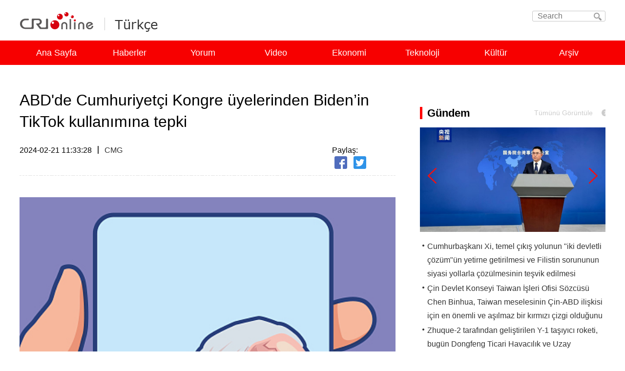

--- FILE ---
content_type: text/html
request_url: https://turkish.cri.cn/2024/02/21/ARTIjmGbrcMxygMqPP6ZJHRg240221.shtml
body_size: 7753
content:

<!DOCTYPE html PUBLIC "-//W3C//DTD XHTML 1.0 Transitional//EN" "http://www.w3.org/TR/xhtml1/DTD/xhtml1-transitional.dtd">
<html xmlns="http://www.w3.org/1999/xhtml"><head>
<meta http-equiv="Content-Type" content="text/html; charset=utf-8" />
<meta name="viewport" content="width=device-width,initial-scale=1.0, minimum-scale=1.0,maximum-scale=1.0,user-scalable=no">
<meta name="filetype" content="1">
<meta name="publishedtype" content="1">
<meta name="pagetype" content="1">
<meta name="format-detection" content="telephone=no">
<meta name="renderer" content="webkit|ie-comp|ie-stand">
<meta http-equiv="X-UA-Compatible" content="IE=edge,chrome=1">
<meta http-equiv="Pragma" content="no-cache">
<meta http-equiv="Cache-Control" content="no-cache">
<meta name="author" content="闫伟">
<meta name="source" content="CMG">
<title>
ABD'de Cumhuriyetçi Kongre üyelerinden Biden’in TikTok kullanımına tepki
</title>
<meta name="catalogs" content="PAGESMoh7EsNG5GH4n5kt7vz220309">
<meta name="contentid" content="ARTIjmGbrcMxygMqPP6ZJHRg240221">
<meta name=keywords content="">
<meta name="spm-id" content="C59872378321">
<meta name=description content="ABD yönetimi, kısa video platformu TikTok'a baskıyı sürdürürken, ABD Başkanı Joe Biden'ın seçim ekibinin kısa süre önce TikTok'ta bir hesap açması, bazı ABD'li politikacıları “endişelendirdi”.">
<link type="text/css" rel="stylesheet" href="//rcrires.cri.cn/photoAlbum/cri/templet/common/DEPA1646986216727402/public.css">
<link type="text/css" rel="stylesheet" href="//rcrires.cri.cn/photoAlbum/cri/templet/common/DEPA1646986216727402/style.css">
<script src="//rcrires.cri.cn/library/script/jquery-1.7.2.min.js"></script>
<script src="//rcrires.cri.cn/photoAlbum/cri/templet/common/DEPA1646986216727402/rBABDF_77EqAc9EwAAAAAAAAAAA7709099.swiper.js"></script>
<script language="JavaScript">
		var url_domainname = location.href;
		var num_1 = url_domainname.split("//")[1];
		var domainame_ = num_1.split("/")[0];
		var type_ = num_1.split(".")[0];
		var commentTitle = "ABD'de Cumhuriyetçi Kongre üyelerinden Biden’in TikTok kullanımına tepki"; //评论标题
		/* 评论对象ID 20位以内的字符串 每个被评论对象不同20120420------ */
		var itemid1 = "ARTIjmGbrcMxygMqPP6ZJHRg240221"; //正文页id，赋值给留言评论模块的参数之一
		var commentUrl = "https://turkish.cri.cn/2024/02/21/ARTIjmGbrcMxygMqPP6ZJHRg240221.shtml";
		var column_id = "TOPC1642061231903692";
		var sub_column_id = "PAGESMoh7EsNG5GH4n5kt7vz220309";
		var domainname = domainame_;
		var sobey_video_flag = '';
		var type = type_;
		var pindao_1 = "CHAL1642059872378321";
		var dateNum = (new Date()).toLocaleDateString() + " " + (new Date()).toLocaleTimeString();
		var times_str = dateNum.replace(/年/g, '-').replace(/月/g, '-').replace(/日/g, '-').replace(/:/g, '-');
		var new_str = times_str.replace(/ /g, '-');
		var arr = new_str.split("-");
		var datum = new Date(Date.UTC(arr[0], arr[1] - 1, arr[2] - 2, arr[3] - 8, arr[4], arr[5]));
		var timeint = datum.getTime() / 1000;
		var html;
		var sorts_dianji = sub_column_id + ',' + column_id + ',' + itemid1.substring(0, 4); /*点击量sorts值*/
		var searchkeywords = "";
		var commentbreif = "ABD yönetimi, kısa video platformu TikTok'a baskıyı sürdürürken, ABD Başkanı Joe Biden'ın seçim ekibinin kısa süre önce TikTok'ta bir hesap açması, bazı ABD'li politikacıları “endişelendirdi”.";
		var commentimg3 = "";
		var commentimg2 = "";
		var commentimg1 = "https://p1crires.cri.cn/photoworkspace/cri/2024/02/21/2024022111323990700.jpg";
		var commentimg0 = "";
		var commentimg = commentimg3;
		if (commentimg3 == "") {
			commentimg = commentimg2;
		}
		if (commentimg2 == "") {
			commentimg = commentimg1;
		}
		if (commentimg1 == "") {
			commentimg = commentimg0;
		}
		if (commentimg.split("//")[0] == '' || commentimg.split("//")[0] == 'http:') {
			commentimg = "https://" + commentimg.split("//")[1];
		}
		var hdprop = "";
	</script>
<style type="text/css">
			a{
			bblr:expression(this.onFocus=this.blur());/*IE使用*/
			outline-style:none;/*FF使用*/
			} /*去除a标签带来的虚框*/ 
		</style>
<script>
		if (window.innerWidth <= 1024) {
			autoRem();
		}
		function autoRem() {
			var view_width = document.getElementsByTagName('html')[0].getBoundingClientRect().width;

			var _html = document.getElementsByTagName('html')[0];
			view_width > 1242 ? _html.style.fontSize = 1242 / 16 + 'px' : _html.style.fontSize = view_width / 16 + 'px';
		}
		window.onresize = function () {
			if (window.innerWidth <= 1024) {
				autoRem();
			}
		}
	</script>
</head>
<body data-spm="PSMoh7EsNG5G">
<script>
		with(document)with(body)with(insertBefore(createElement("script"),firstChild))setAttribute("exparams","v_id=&aplus&",id="tb-beacon-aplus",src=(location>"https"?"//js":"//js")+".data.cctv.com/__aplus_plugin_cctv.js,aplus_plugin_aplus_u.js")
</script>
<link type="text/css" rel="stylesheet" href="//rcrires.cri.cn/cri/turkish/include/turkish/top/style/style.css?89f4926bd7ba8ac0c63d673660d6c790"/>
<div class="navWrap" data-spm="ECIzR2Lq2gx2">
<div class="column_wrapper">
<div class="navTop clearLanguage">
<div class="navTopleft left">
<div class="logo">
<a href="http://cri.cn/" target="_blank" class="crl_logo"></a>
<a href="//turkish.cri.cn/index.shtml" target="_blank" class="my_logo">Turkish</a>
</div>
</div>
<form action="//www.google.com/search" method="get" target="_blank" style="margin:0;padding:0;">
<div class="search fr">
<input type="text" name="q" placeholder="Search" autocomplete="off">
<input type="hidden" name="ie" value="UTF-8">
<input type="hidden" name="sitesearch" value="turkish.cri.cn" class="searchValue">
<input type="submit" value="" class="search-input">
<i></i>
</div>
</form>
</div>
</div>
<div class="nav">
<ul style="width: 1200px;">
<li>
<a href="//turkish.cri.cn/index.shtml" target="_blank">Ana Sayfa</a>
</li>
<li>
<a href="//turkish.cri.cn/haberler/index.shtml" target="_blank">Haberler</a>
</li>
<li>
<a href="//turkish.cri.cn/yorum/index.shtml" target="_blank">Yorum</a>
</li>
<li>
<a href="//turkish.cri.cn/video/index.shtml" target="_blank">Video</a>
</li>
<li>
<a href="//turkish.cri.cn/ekonomi/index.shtml" target="_blank">Ekonomi</a>
</li>
<li>
<a href="//turkish.cri.cn/teknoloji/index.shtml" target="_blank">Teknoloji</a>
</li>
<li class="laster-lis">
<a href="//turkish.cri.cn/kultur/index.shtml" target="_blank">Kültür</a>
</li>
<li>
<a href="//turkish.cri.cn/arsiv/index.shtml" target="_blank">Arşiv</a>
</li>
<div class="clear"></div>
</ul>
</div>
</div>
<script type="text/javascript">
		window.onload = function() {
			var nUrl= location.href;
			if (nUrl.indexOf("haberler") > -1){
				$(".nav").find("li").eq(1).addClass("active");
			}else if (nUrl.indexOf("yorum") > -1){
				$(".nav").find("li").eq(2).addClass("active");
			}else if (nUrl.indexOf("video") > -1){
				$(".nav").find("li").eq(3).addClass("active");
			}else if (nUrl.indexOf("ekonomi") > -1){
				$(".nav").find("li").eq(4).addClass("active");
			}else if (nUrl.indexOf("teknoloji") > -1){
				$(".nav").find("li").eq(5).addClass("active");
			}else if (nUrl.indexOf("kultur") > -1){
				$(".nav").find("li").eq(6).addClass("active");
			}else if (nUrl.indexOf("arsiv") > -1){
				$(".nav").find("li").eq(7).addClass("active");
			}else if(nUrl.indexOf("//turkish.cri.cn/index.shtml") > -1) {
				$(".nav").find("li").eq(0).addClass("active");
			}else if(nUrl=="http://turkish.cri.cn" || nUrl=="http://turkish.cri.cn/") {
				$(".nav").find("li").eq(0).addClass("active");
			}
		}
	</script>
<div class="content-wrap">
<div class="vspace" style="height: 38px;"></div>
<div class="column_wrapper">
<div class="col_w770">
<div class="content">
<h1 class="list-title" id="atitle">ABD'de Cumhuriyetçi Kongre üyelerinden Biden’in TikTok kullanımına tepki</h1>
<div class="list-brief">
<div class="apublish-time fl">2024-02-21 11:33:28</div>
<div class="space-line fl"></div>
<div id="asource" class="asource fl"><a target="_blank" rel="nofollow">CMG</a></div>
<div class="fr share">
<div class="affairs fl">
<div class="fl">Okuma sayısı:</div>
<div class="fl i-title"></div>
<div class="fl space-line"></div>
<div class="clear"></div>
</div>
<div class="bdsharebuttonbox fr bdshare-button-style0-16" data-bd-bind="1646375160797">
<span class="fl">Paylaş:</span>
<div class="fl">
<a href="javascript:void(0);" class="bds_fbook" id="fb" data-fx="fb-btn" title="Facebook"></a>
<a href="javascript:void(0);" class="bds_twi" id="tw" data-fx="tw-btn" title="Twitter"></a>
</div>
<div class="clear"></div>
</div>
<div class="clear"></div>
</div>
<div class="clear"></div>
</div>
<div class="list-abody abody" id="abody" pagedata="">
<p style="text-align: center;" class="photo_img_20190808"><img src="https://p1crires.cri.cn/photoworkspace/cri/contentimg/2024/02/21/2024022111325099753.jpg" alt=""/></p><p>ABD y&ouml;netimi, kısa video platformu TikTok&#39;a baskıyı sürdürürken, ABD Başkanı Joe Biden&#39;ın se&ccedil;im ekibinin kısa süre &ouml;nce TikTok&#39;ta bir hesap a&ccedil;ması, bazı ABD&#39;li politikacıları &ldquo;endişelendirdi&rdquo;. Reuters&rsquo;ın haberine g&ouml;re, 18 Cumhuriyet&ccedil;i Kongre üyesi 19 Şubat&#39;ta Biden&#39;a, &ldquo;ulusal güvenlik&rdquo; gerek&ccedil;esiyle TikTok hesabını kapatması i&ccedil;in &ccedil;ağrıda bulundu.<br/></p><p>Kongre üyelerinin yazdığı mektupta, &ldquo;TikTok&#39;un oluşturduğu ulusal güvenlik riskini g&ouml;z ardı eden Biden, ABD ordusunun başkomutanı olarak bu platformu kullanıyorsa, federal y&ouml;netimi Amerikalıları bu riskler hakkında nasıl uyarabilir?&rdquo; diye soruldu.</p><p>Haberde, Cumhuriyet&ccedil;i Kongre üyelerinin ortak mektubuna TikTok&#39;un veya Beyaz Saray&#39;ın 19 Şubat&#39;ta yorum taleplerine yanıt vermediği, Biden se&ccedil;im ekibinin yorum yapmayı reddettiği ifade edildi.</p><p>Şu anda TikTok, &ldquo;ulusal güvenlik sorunları&rdquo; iddiasıyla ABD y&ouml;netimi tarafından sansürlenmekte ve bazı ABD&#39;li politikacılar, platformu yasaklama amacıyla ABD y&ouml;netimine sürekli baskı yapmaktadırlar. Ge&ccedil;en yılın şubat ayında Beyaz Saray, devlet kurumlarını federal cihazlar ve sistemlerde sosyal medya uygulaması TikTok&#39;u 30 gün i&ccedil;inde devre dışı bırakmaları y&ouml;nünde talimat verdi.</p>
</div>
</div>
</div>
<div class="col_w380 last">
<link type="text/css" rel="stylesheet" href="//rcrires.cri.cn/cri/turkish/include/turkish/rightbhy/style/style.css?a216a6ca745f00aa4436077b3f23520c"/>
<div class="w380" id="SUBD1649726034513133" data-spm="S13133">
<div class="md_turkish" titlename='Gündem'>
<div class="md_hdc"></div>
<div class="md_hd">
<span class="mh_title">
Gündem
</span>
<span class="mh_option">
<a href="//turkish.cri.cn/haberler/index.shtml">Tümünü Görüntüle</a>
</span>
</div>
<div class="md_bd">
<div data-spm="" id="SUBD1649726472676944">
<div data-spm="Em2el6L02Mf0">
<div class="slideBoxzt01" id="slideBoxzt" data-auto="true">
<a target="_blank" class="arrow arrow-prev" href="#" data-enabled="true"></a>
<a target="_blank" class="arrow arrow-next" href="#" data-enabled="true"></a>
<div class="con js-swiper-2">
<div class="infinity swiper-container">
<ul class="pic swiper-wrapper">
<li class="swiper-slide">
<div>
<a href="https://turkish.cri.cn/2024/11/27/ARTI7dz9ElJbaz6efUyQV7nJ241127.shtml" target="_blank"> <img src="https://p5crires.cri.cn/photoworkspace/cri/2024/11/27/2024112711363741163.jpg" width="1140" height="640"> </a>
</div>
<div class="slide-title" style="display:none;">
<a href="https://turkish.cri.cn/2024/11/27/ARTI7dz9ElJbaz6efUyQV7nJ241127.shtml" target="_blank"> Cumhurbaşkanı Xi, temel çıkış yolunun "iki devletli çözüm"ün yetirne getirilmesi ve Filistin sorununun siyasi yollarla çözülmesinin teşvik edilmesi olduğunu vurguladı. </a>
</div>
</li>
<li class="swiper-slide">
<div>
<a href="https://turkish.cri.cn/2024/11/27/ARTIjgVDif0aHe1AMMIb2CT7241127.shtml" target="_blank"> <img src="https://p1crires.cri.cn/photoworkspace/cri/2024/11/27/2024112711374813020.jpg" width="1140" height="640"> </a>
</div>
<div class="slide-title" style="display:none;">
<a href="https://turkish.cri.cn/2024/11/27/ARTIjgVDif0aHe1AMMIb2CT7241127.shtml" target="_blank"> Çin Devlet Konseyi Taiwan İşleri Ofisi Sözcüsü Chen Binhua, Taiwan meselesinin Çin-ABD ilişkisi için en önemli ve aşılmaz bir kırmızı çizgi olduğunu yineledi. </a>
</div>
</li>
<li class="swiper-slide">
<div>
<a href="https://turkish.cri.cn/2024/11/27/ARTI3I7i6KFN1ep9EiaaV0Qi241127.shtml" target="_blank"> <img src="https://p3crires.cri.cn/photoworkspace/cri/2024/11/27/2024112711171179547.jpg" width="1140" height="640"> </a>
</div>
<div class="slide-title" style="display:none;">
<a href="https://turkish.cri.cn/2024/11/27/ARTI3I7i6KFN1ep9EiaaV0Qi241127.shtml" target="_blank"> Zhuque-2 tarafından geliştirilen Y-1 taşıyıcı roketi, bugün Dongfeng Ticari Havacılık ve Uzay İnovasyon Test Sahası’ndan fırlatıldı. Y-1 roketinin taşıdığı optik iletim amaçlı 01 ve 02 test uyduları, önceden belirlenen yörüngelerine başarıyla oturdu. </a>
</div>
</li>
</ul>
<div class="swiper-pagination"></div>
</div>
<div class="clear"></div>
</div>
</div>
</div><div data-spm="Eyzwat7F2CHV">
<div class="ty_pic_txt con07">
<ul class="pic_txt_list">
<li>
<div class="text_box">
<div class="tit">
<a href="https://turkish.cri.cn/2024/11/27/ARTI7dz9ElJbaz6efUyQV7nJ241127.shtml" target="_blank"> Cumhurbaşkanı Xi, temel çıkış yolunun "iki devletli çözüm"ün yetirne getirilmesi ve Filistin sorununun siyasi yollarla çözülmesinin teşvik edilmesi olduğunu vurguladı. </a>
</div>
</div>
</li>
<li>
<div class="text_box">
<div class="tit">
<a href="https://turkish.cri.cn/2024/11/27/ARTIjgVDif0aHe1AMMIb2CT7241127.shtml" target="_blank"> Çin Devlet Konseyi Taiwan İşleri Ofisi Sözcüsü Chen Binhua, Taiwan meselesinin Çin-ABD ilişkisi için en önemli ve aşılmaz bir kırmızı çizgi olduğunu yineledi. </a>
</div>
</div>
</li>
<li>
<div class="text_box">
<div class="tit">
<a href="https://turkish.cri.cn/2024/11/27/ARTI3I7i6KFN1ep9EiaaV0Qi241127.shtml" target="_blank"> Zhuque-2 tarafından geliştirilen Y-1 taşıyıcı roketi, bugün Dongfeng Ticari Havacılık ve Uzay İnovasyon Test Sahası’ndan fırlatıldı. Y-1 roketinin taşıdığı optik iletim amaçlı 01 ve 02 test uyduları, önceden belirlenen yörüngelerine başarıyla oturdu. </a>
</div>
</div>
</li>
</ul>
</div>
</div></div>
</div>
<div class="md_ftc">
<a href="" target="_blank">More></a>
<div class="vspace" style="height:10px;"></div>
</div>
</div>
<div class="md_turkish" titlename='Yorum'>
<div class="md_hdc"></div>
<div class="md_hd">
<span class="mh_title">
Yorum
</span>
<span class="mh_option">
<a href="//turkish.cri.cn/yorum/index.shtml">Tümünü Görüntüle</a>
</span>
</div>
<div class="md_bd">
<div data-spm="" id="SUBD1649727533676744">
<div data-spm="EuFgeujmqmvC">
<div class="ty_pic_txt con06">
<ul class="pic_txt_list">
<li>
<div class="img_box image">
<a href="https://turkish.cri.cn/2024/11/25/ARTIoIgS25SMQ2pqDjAR0zmA241125.shtml" target="_blank"> <img src="https://p1crires.cri.cn/photoworkspace/cri/2024/11/25/2024112516502542317.jpg" width="183" height="102"> <i class="play_btn"><span class="time"></span></i> </a>
</div>
<div class="text_box">
<div class="tit">
<a href="https://turkish.cri.cn/2024/11/25/ARTIoIgS25SMQ2pqDjAR0zmA241125.shtml" target="_blank"> Uluslararası toplumdan Çin Uluslararası Havacılık ve Uzaycılık Fuarı’na yoğun ilgi </a>
</div>
</div>
</li>
<li>
<div class="text_box">
<div class="tit"> <a href="https://turkish.cri.cn/2024/11/22/ARTIbLUwp0iw0lTOeYFCDKBJ241122.shtml" target="_blank"> Çin ve Brezilya’nın yeni “altın 50 yılı” daha parlak olacak </a> </div>
</div>
</li> <li>
<div class="text_box">
<div class="tit"> <a href="https://turkish.cri.cn/2024/11/21/ARTI5JgEbGgx1zqjM5bRJ5kx241121.shtml" target="_blank"> Çin, G20’de ortak refah için somut çaba gösteriyor </a> </div>
</div>
</li> <li>
<div class="text_box">
<div class="tit"> <a href="https://turkish.cri.cn/2024/11/20/ARTIb1Kv7ZkffIfkiGCHCeIE241120.shtml" target="_blank"> Yorum: Çin küresel kalkınmaya katkıda bulunuyor </a> </div>
</div>
</li>
</ul>
</div>
</div></div>
</div>
<div class="md_ftc">
<a href="" target="_blank">More></a>
<div class="vspace" style="height:10px;"></div>
</div>
</div>
<div class="md_turkish" titlename='Analiz'>
<div class="md_hdc"></div>
<div class="md_hd">
<span class="mh_title">
Analiz
</span>
<span class="mh_option">
<a href="//turkish.cri.cn/analysis/index.shtml">Tümünü Görüntüle</a>
</span>
</div>
<div class="md_bd">
<div data-spm="" id="SUBD1649727822898870">
<div data-spm="EAVQhKl2idbU">
<div class="ty_pic_txt con06">
<ul class="pic_txt_list">
<li>
<div class="img_box image">
<a href="https://turkish.cri.cn/2024/11/23/ARTIkFQ05X15fWfxLpgUKU8t241123.shtml" target="_blank"> <img src="https://p2crires.cri.cn/photoworkspace/cri/2024/11/23/2024112320453172913.png" width="183" height="102"> <i class="play_btn"><span class="time"></span></i> </a>
</div>
<div class="text_box">
<div class="tit">
<a href="https://turkish.cri.cn/2024/11/23/ARTIkFQ05X15fWfxLpgUKU8t241123.shtml" target="_blank"> Dünya barışı ve kalkınması için daha fazla katkılarda bulunalım </a>
</div>
</div>
</li>
<li>
<div class="text_box">
<div class="tit"> <a href="https://turkish.cri.cn/2024/11/19/ARTIbZyTGNP1pkuaW8hGJbB0241119.shtml" target="_blank"> Küresel Güney ülkelerindeki gençler için önemli medya platformu </a> </div>
</div>
</li> <li>
<div class="text_box">
<div class="tit"> <a href="https://turkish.cri.cn/2024/11/18/ARTIz5ERlUm3Isn3jSEe0QMl241118.shtml" target="_blank"> Xi Jinping, G20 Zirvesi ve resmi ziyaret için Brezilya’da </a> </div>
</div>
</li> <li>
<div class="text_box">
<div class="tit"> <a href="https://turkish.cri.cn/2024/11/13/ARTIMG0MgejwrTIHEwvzSQFw241113.shtml" target="_blank"> Açıklık, APEC'in hayat çizgisi </a> </div>
</div>
</li> <li>
<div class="text_box">
<div class="tit"> <a href="https://turkish.cri.cn/2024/11/11/ARTIGuhahlmJM5m8XMhEOfkR241111.shtml" target="_blank"> Çin pazarı, dünyanın fırsatı </a> </div>
</div>
</li>
</ul>
</div>
</div></div>
</div>
<div class="md_ftc">
<a href="" target="_blank">More></a>
<div class="vspace" style="height:10px;"></div>
</div>
</div>
<div class="md_turkish" titlename='Video'>
<div class="md_hdc"></div>
<div class="md_hd">
<span class="mh_title">
Video
</span>
<span class="mh_option">
<a href="//turkish.cri.cn/video/index.shtml">Tümünü Görüntüle</a>
</span>
</div>
<div class="md_bd">
<div data-spm="" id="SUBD1649728092431804">
<div class="ty_pic_txt con02" data-spm="Ea4vgyawZpvM">
<ul class="pic_txt_list">
<li>
<div class="img_box image">
<a href="https://turkish.cri.cn/2024/11/19/ARTILbf8rJoUrzWgkhlkwEFQ241119.shtml" target="_blank">
<img src="https://p3crires.cri.cn/photoworkspace/cri/2024/11/19/2024111915395574685.jpg" alt="">
<i class="play_btn"><span class="time"></span></i>
</a>
</div>
<div class="text_box">
<div class="tit"><a href="https://turkish.cri.cn/2024/11/19/ARTILbf8rJoUrzWgkhlkwEFQ241119.shtml" target="_blank">Xi’den yoksullukla mücadele için güven mesajı</a></div>
</div>
</li>
</ul>
</div></div>
</div>
<div class="md_ftc">
<a href="" target="_blank">More></a>
<div class="vspace" style="height:10px;"></div>
</div>
</div>
<div class="md_turkish" titlename='CRI Özel'>
<div class="md_hdc"></div>
<div class="md_hd">
<span class="mh_title">
CRI Özel
</span>
<span class="mh_option">
<a href="//turkish.cri.cn/zhuanti_cri/index.shtml">Tümünü Görüntüle</a>
</span>
</div>
<div class="md_bd">
<div data-spm="" id="SUBD1649728390327891">
<div data-spm="E2Z0yXALomjB">
<div class="ty_pic_txt con06">
<ul class="pic_txt_list">
<li>
<div class="img_box image">
<a href="https://turkish.cri.cn/2024/11/18/ARTId6AzuN6k38YAuLZAMqJf241118.shtml" target="_blank"> <img src="https://p2crires.cri.cn/photoworkspace/cri/2024/11/18/2024111810374473321.jpeg" width="183" height="102"> <i class="play_btn"><span class="time"></span></i> </a>
</div>
<div class="text_box">
<div class="tit">
<a href="https://turkish.cri.cn/2024/11/18/ARTId6AzuN6k38YAuLZAMqJf241118.shtml" target="_blank"> Çinli yazarın Uygur yaşam tarzıyla kucaklaşmasına ışık tutan kitap Türkçe'ye çevrilecek </a>
</div>
</div>
</li>
<li>
<div class="text_box">
<div class="tit"> <a href="https://turkish.cri.cn/2024/11/11/ARTIUURMTHlP9jfUqSzpYK2z241111.shtml" target="_blank"> Tarihi eserlerden ilham alan buzdolabı magnetleri ulusal ekonomiye güç katıyor </a> </div>
</div>
</li> <li>
<div class="text_box">
<div class="tit"> <a href="https://turkish.cri.cn/2024/10/28/ARTIJqWbR192B2kuSeWrSHE5241028.shtml" target="_blank"> Geleneksel Çin Tıbbı, gelişen gece pazarlarında gençleri cezbetti </a> </div>
</div>
</li> <li>
<div class="text_box">
<div class="tit"> <a href="https://turkish.cri.cn/2024/10/21/ARTIsJieRptugWnQCxjMUEoB241021.shtml" target="_blank"> Xinjianglı gençler memleketlerine nasıl bakıyorlar? </a> </div>
</div>
</li>
</ul>
</div>
</div></div>
</div>
<div class="md_ftc">
<a href="" target="_blank">More></a>
<div class="vspace" style="height:10px;"></div>
</div>
</div>
<div data-spm="E5wUQ3aEuLmS" class="vspace" style="height: 38px"></div><div data-spm="Ej553oi3SVrI" class="vspace" style="height: "></div>
<script>
    (function gettitlestr() {
    var titlearr = ['Gündem', 'Yorum', 'Analiz', 'Video', 'CRIÖzel']
    var showorhide = window.localStorage.getItem('showorhide')
	if(showorhide){
		for (var i = 0; i < titlearr.length; i++) {
        	if (showorhide.replace(/\s*/g,"") === titlearr[i].replace(/\s*/g,"")) {
            	$("div[titlename=" + showorhide + "]").hide()
        	} else {
            	$("div[titlename=" + titlearr[i] + "]").show()
        	}
    	}
	}
		
   
}())
</script>
<div class="clear"></div>
</div>
</div>
<div class="clear"></div>
</div>
</div>
<div class="footer">
<style>
        #myBtn {
            display: none;
            position: fixed;
            bottom: 180px;
            left: 50%;
            margin-left: 620px;
            width: 54px;
            height: 54px;
            background: url(//p3crires.cri.cn/photoAlbum/cri/templet/common/DEPA1646986216727402/gotop.png) no-repeat center;
            z-index: 99;
            border: none;
            outline: none;
            color: white;
            cursor: pointer;
            padding: 15px;
            border-radius: 10px;
        }
        
        #myBtn:hover {
            background-color: #555;
        }
    </style>
<div class="w1200" data-spm="">
<button onclick="topFunction()" id="myBtn" title="回顶部"></button>
<div class="company fl">
@ China Radio International.CRI. All Rights Reserved.16A Shijingshan Road, Beijing, China
</div>
<div class="selected fr" id="selected">
<span class="select">Choose a language</span>
<i></i>
<div class="select-item">
<a target="_blank" href="http://www.cri.cn/index.html?lang=zh-CN">Chinese Simplified</a>
<a target="_blank" href="http://big5.cri.cn/">Chinese Traditional</a>
<a target="_blank" href="http://albanian.cri.cn">Albanian</a>
<a target="_blank" href="http://arabic.cri.cn">Arabic</a>
<a target="_blank" href="http://belarusian.cri.cn/">Belarusian</a>
<a target="_blank" href="http://bengali.cri.cn">Bengali</a>
<a target="_blank" href="http://bulgarian.cri.cn">Bulgarian</a>
<a target="_blank" href="http://cambodian.cri.cn">Cambodian</a>
<a target="_blank" href="http://croatian.cri.cn">Croatian</a>
<a target="_blank" href="http://czech.cri.cn">Czech</a>
<a target="_blank" href="http://english.cri.cn">English</a>
<a target="_blank" href="http://esperanto.cri.cn">Esperanto</a>
<a target="_blank" href="http://filipino.cri.cn">Filipino</a>
<a target="_blank" href="http://french.cri.cn">French</a>
<a target="_blank" href="http://german.cri.cn">German</a>
<a target="_blank" href="http://greek.cri.cn/">Greek</a>
<a target="_blank" href="http://hausa.cri.cn">Hausa</a>
<a target="_blank" href="http://hebrew.cri.cn/">Hebrew</a>
<a target="_blank" href="http://hindi.cri.cn">Hindi</a>
<a target="_blank" href="http://hungarian.cri.cn">Hungarian</a>
<a target="_blank" href="http://indonesian.cri.cn">Indonesian</a>
<a target="_blank" href="http://italian.cri.cn">Italian</a>
<a target="_blank" href="http://japanese.cri.cn">Japanese</a>
<a target="_blank" href="http://korean.cri.cn">Korean</a>
<a target="_blank" href="http://laos.cri.cn">Laos</a>
<a target="_blank" href="http://malay.cri.cn">Malay</a>
<a target="_blank" href="http://mongol.cri.cn">Mongol</a>
<a target="_blank" href="http://myanmar.cri.cn">Myanmar</a>
<a target="_blank" href="http://nepal.cri.cn">Nepal</a>
<a target="_blank" href="http://persian.cri.cn">Persian</a>
<a target="_blank" href="http://polish.cri.cn">Polish</a>
<a target="_blank" href="http://portuguese.cri.cn">Portuguese</a>
<a target="_blank" href="http://pushtu.cri.cn">Pushtu</a>
<a target="_blank" href="http://romanian.cri.cn">Romanian</a>
<a target="_blank" href="http://russian.cri.cn">Russian</a>
<a target="_blank" href="http://serbian.cri.cn">Serbian</a>
<a target="_blank" href="http://sinhalese.cri.cn">Sinhalese</a>
<a target="_blank" href="http://espanol.cri.cn">Spanish</a>
<a target="_blank" href="http://swahili.cri.cn">Swahili</a>
<a target="_blank" href="http://tamil.cri.cn">Tamil</a>
<a target="_blank" href="http://thai.cri.cn">Thai</a>
<a target="_blank" href="http://turkish.cri.cn/">Turkish</a>
<a target="_blank" href="http://ukrainian.cri.cn">Ukrainian</a>
<a target="_blank" href="http://urdu.cri.cn">Urdu</a>
<a target="_blank" href="http://vietnamese.cri.cn">Vietnamese</a>
</div>
</div>
<div class="goTop" style="display: block;">
<a href="javascript:;"></a>
</div>
<div class="clear"></div>
</div>
<script>
        // 当网页向下滑动 20px 出现"返回顶部" 按钮
        window.onscroll = function() {
            scrollFunction()
        };

        function scrollFunction() {
            if (document.body.scrollTop > 300 || document.documentElement.scrollTop > 300) {
                document.getElementById("myBtn").style.display = "block";
            } else {
                document.getElementById("myBtn").style.display = "none";
            }
        }

        // 点击按钮，返回顶部
        function topFunction() {
            document.body.scrollTop = 0;
            document.documentElement.scrollTop = 0;
        }
    </script>
</div>
<script src="//rcrires.cri.cn/photoAlbum/cri/templet/common/DEPA1646986216727402/index.js"></script>
</body>
<script src="https://rcrires.cri.cn/library/script/mobile_changeSize.js"></script>
<script src="//rcrires.cri.cn/library/script/shareToSnsCommon1.1.js" type="text/javascript" charset="utf-8"></script>
</html>

--- FILE ---
content_type: text/css
request_url: https://rcrires.cri.cn/photoAlbum/cri/templet/common/DEPA1646986216727402/public.css
body_size: 2786
content:
* {
	-webkit-text-size-adjust: none;
	text-size-adjust: none
}

html,
body,
ul,
li,
ol,
dl,
dd,
dt,
p,
h1,
h2,
h3,
h4,
h5,
h6,
form,
fieldset,
legend,
img,
div {
	margin: 0;
	padding: 0
}

html {
	-ms-text-size-adjust: 100%;
	-webkit-text-size-adjust: 100%
}

body {
	color: #000;
	font-family: "寰蒋闆呴粦", "Microsoft YaHei", "Microsoft YaHei UI", Arial, SimSun, sans-serif;
}

table {
	border-collapse: collapse
}

ul,
ol {
	list-style: none
}

fieldset,
img {
	border: 0 none
}

address,
caption,
cite,
code,
dfn,
th,
var,
em,
strong,
i {
	font-style: normal
}

input {
	padding: 0;
	margin: 0;
	border: 0 none
}

textarea {
	resize: none;
	overflow: auto
}

select,
input {
	vertical-align: middle
}

select,
input,
textarea {
	font-size: 12px;
	margin: 0
}

input::-moz-focus-inner {
	border: none;
	padding: 0
}

button,
input,
optgroup,
select,
textarea {
	color: inherit;
	font: inherit
}

input[type="text"],
input[type="password"],
textarea {
	outline-style: none;
	-webkit-appearance: none
}

a {
	color: #333;
	text-decoration: none;
	outline: none
}

a:hover {
	text-decoration: underline
}

a,
a:link,
a:visited,
a:hover,
a:active {
	text-decoration: none
}

.aImg,
.aImg img {
	display: block;
	position: relative;
	width: 100%;
	height: 100%
}

.image img {
	transition: all 1s ease 0s;
	-ms-transition: all 1s ease 0s;
	-moz-transition: all 1s ease 0s;
	-webkit-transition: all 1s ease 0s;
	-o-transition: all 1s ease 0s
}

img {
	vertical-align: middle
}

.left {
	float: left
}

.right {
	float: right
}

.clear {
	clear: both
}

.column_wrapper {
	width: 1200px;
	margin: 0 auto
}

.col_w770 {
	float: left;
	width: 770px
}

.col_w380 {
	float: right;
	width: 380px
}

.navWrap {
	margin: 0 auto
}

.navWrap .navTop {
	overflow: hidden
}

.navWrap .navTopleft {
	float: left
}

.navWrap .logo {
	width: 286px;
	margin-top: 23px;
	margin-bottom: 10px;
	display: block;
	height: 50px;
	background: url(//p3crires.cri.cn/photoAlbum/cri/templet/common/DEPA1646986216727402/logo-index_03.png) no-repeat;
	text-indent: -9999em;
	float: left
}

.navWrap .logo a {
	display: block;
	height: 100%;
	float: left
}

.navWrap .logo a.crl_logo {
	width: 154px
}

.navWrap .logo a.my_logo {
	width: 100px;
	margin-left: 30px
}

.navWrap .weather {
	display: none
}

.navWrap .hlhs {
	display: none
}

.navWrap .riqi {
	margin-top: 23px;
	margin-left: 260px;
	margin-bottom: 10px;
	float: right
}

.navWrap .navTopright .navDate {
	font-size: 14px;
	line-height: 24px;
	color: #4a90e2;
	text-align: left;
	display: none
}

.navWrap .navLanguage {
	cursor: pointer;
	width: 140px;
	height: 20px;
	border-radius: 4px;
	text-align: left;
	position: relative;
	border: 1px solid #b8b8b8;
	font-size: 12px;
	color: #999;
	line-height: 20px;
	margin-top: 25px
}

.navWrap .navLanguage .select-icon {
	line-height: 20px;
	margin-right: 8px;
	cursor: pointer;
	float: right;
	_margin-right: 4px
}

.box-shadow {
	box-shadow: 0 0 3px #ccc
}

.navWrap .select-item {
	display: none;
	position: absolute;
	left: 0px;
	top: 24px;
	width: 145px;
	height: 300px;
	overflow: auto;
	background: #fff;
	z-index: 9;
	border-radius: 2px 2px 5px 5px
}

.navWrap .navLanguage a {
	display: block;
	margin-left: 10px
}

.selected .selected-active {
	display: block
}

.navWrap .nav {
	height: 50px;
	background-color: #f70000;
	position: relative
}

.navWrap ul {
	max-width: 1200px;
	margin: 0 auto
}

.navWrap .nav .line-sele {
	height: 3px;
	background-color: #ffffff;
	position: absolute;
	bottom: 0px;
	z-index: 0
}

.navWrap .nav li {
	list-style: none;
	float: left;
	width: 150px;
	height: 50px;
	line-height: 50px;
	color: #fff;
	text-align: center;
	box-sizing: border-box
}

.navWrap a {
	font-size: 18px;
	color: #fff
}

.navWrap .active {
	border-bottom: 3px solid #fff;
	z-index: 99999;
	position: relative
}

.search {
	position: relative;
	top: 22px
}

.search input {
	height: 22px;
	width: 150px;
	line-height: 1.3;
	border: 1px solid #c7c7c7;
	background-color: #fff;
	outline: 0;
	-webkit-appearance: none;
	transition: all .3s;
	box-sizing: border-box;
	padding-left: 10px;
	padding-right: 30px;
	border-color: #c7c7c7;
	border-radius: 3px;
	-webkit-border-radius: 3px;
	-moz-border-radius: 3px;
	-ms-border-radius: 3px;
	-o-border-radius: 3px
}

input,
textarea,
select,
button {
	font-size: 100%;
	font-family: inherit;
	vertical-align: middle
}

.search .search-input {
	width: 10px;
	height: 25px;
	background-color: rgba(0, 0, 0, 0);
	position: absolute;
	cursor: pointer;
	border: 0px;
	right: 2px;
	top: 3px;
	z-index: 9
}

.search i {
	display: inline-block;
	background: url(//p3crires.cri.cn/photoAlbum/cri/templet/common/DEPA1646986216727402/search-small.png) no-repeat center;
	width: 17px;
	height: 16px;
	position: absolute;
	right: 8px;
	top: 4px;
	z-index: 1
}

.md_turkish .md_hd {
	margin-top: 42px;
	margin-bottom: 10px
}

.md_turkish .md_hd .mh_title {
	margin-top: 38px;
	height: 38px;
	line-height: 38px;
	border-left: 5px solid red;
	padding-left: 10px;
	font-size: 22px;
	font-weight: 600
}

.md_turkish .md_hd .mh_option {
	font-size: 16px;
	color: #999;
	text-align: right;
	display: inline;
	margin-right: 20px;
	float: right;
	line-height: 37px
}

.md_turkish .md_hd .mh_option a {
	background: url(//p3crires.cri.cn/photoAlbum/cri/templet/common/DEPA1646986216727402/more_13.png) no-repeat center;
	height: 20px;
	padding-right: 26px;
	font-size: 14px;
	background-size: 14px;
	color: #cccccc;
	background-position-x: 138px;
	margin-right: -20px
}

.md_turkish .md_hd .mh_option a:hover {
	color: #f70e0e
}

.md_turkish .md_bd {}

.md_turkish .md_ftc {
	display: none
}

.md_turkish_last .md_hd {}

.md_turkish_last .md_hd .mh_title {
	line-height: 110px;
	font-size: 24px;
	width: 108px;
	height: 88px
}

.md_turkish_last .md_hd .mh_title a {
	color: red;
	font-weight: 600
}

.md_turkish_last .md_hd .mh_option {
	display: inline-block;
	height: 54px;
	width: 640px;
	border-bottom: 3px solid red
}

.md_turkish_last .md_hd .mh_option a {}

.md_turkish_last .md_hd .mh_option a:hover {}

.md_turkish_last .md_bd {}

.md_turkish_last .md_ftc {
	text-align: right;
	line-height: 20px
}

.md_turkish_last .md_ftc a {
	background: url(//p3crires.cri.cn/photoAlbum/cri/templet/common/DEPA1646986216727402/more_13.png) no-repeat center;
	height: 20px;
	display: inline-block;
	padding-right: 26px;
	background-position-x: 128px;
	font-size: 14px;
	background-size: 14px;
	color: #cccccc
}

.md_turkish_last .md_ftc a:hover {
	color: #f70e0e
}

.footer {
	background-color: #000;
	height: 100px;
	color: #ffffff;
	line-height: 100px;
	min-width: 1200px
}

.footer .company {
	font-size: 14px;
	float: left
}

.footer .selected {
	font-size: 16px;
	position: relative;
	float: right
}

span.select {
	cursor: pointer
}

#selected i {
	cursor: pointer
}

.footer .selected i {
	display: inline-block;
	width: 30px;
	height: 20px;
	background: url(//p3crires.cri.cn/photoAlbum/cri/templet/common/DEPA1646986216727402/select_17.png) no-repeat right bottom
}

.select-item {
	display: none;
	line-height: initial;
	position: absolute;
	left: 0px;
	top: -265px;
	width: 180px;
	height: 300px;
	overflow: auto;
	background: #fff;
	z-index: 99999;
	border-radius: 5px 2px 5px 5px;
	box-shadow: 0 0 3px #ccc;
	text-align: left;
	-webkit-border-radius: 5px 2px 5px 5px;
	-moz-border-radius: 5px 2px 5px 5px;
	-ms-border-radius: 5px 2px 5px 5px;
	-o-border-radius: 5px 2px 5px 5px
}

.select-item a {
	color: #333;
	padding: 10px 0px 10px 10px;
	text-decoration: none;
	outline: none;
	font-size: 14px;
	line-height: 10px
}

/* 底层页分享 */
#fb,
#tw {
	float: left;
	margin-left: 5px !important;
}

@media screen and (max-width:1024px) {
	body {
		font-family: Arial, Helvetica, Times New Roman, sans-serif;
		font-size: .6rem
	}

	.vspace {
		display: none
	}

	.column_wrapper {
		width: 100%;
		margin: 0 auto
	}

	.col_w770 {
		float: left;
		width: 100%
	}

	.col_w380 {
		float: right;
		width: 100%
	}

	.col_w380.last {
		display: none
	}

	.col_w770.last {
		display: none
	}

	.navTopright {
		display: none
	}

	.navWrap .nav {
		height: 1.53rem;
		background-color: #f70000;
		overflow-x: auto
	}

	.navWrap ul {
		height: 1.53rem;
		line-height: 1.53rem;
		position: relative;
		max-width: none
	}

	.navWrap .nav .line-sele {
		height: 3px;
		background-color: #ffffff;
		position: absolute;
		bottom: 0px;
		z-index: 0
	}

	.navWrap .nav li {
		list-style: none;
		float: left;
		width: auto;
		height: 1.43rem;
		line-height: normal;
		color: #fff;
		text-align: center;
		box-sizing: border-box
	}

	.navWrap a {
		display: block;
		padding: 0 0.96rem;
		color: #fff;
		text-decoration: none;
		line-height: 1.53rem;
		font-size: .7rem
	}

	.navWrap .active {
		border-bottom: 3px solid #fff;
		z-index: 99999;
		position: relative
	}

	.search {
		display: none
	}

	.md_turkish .md_hd {
		margin-top: 0;
		margin-bottom: 0
	}

	.md_turkish .md_hd .mh_title {
		color: red;
		margin-top: 38px;
		height: 38px;
		line-height: 38px;
		border-left: 5px solid red;
		padding-left: 10px;
		font-size: 22px;
		font-weight: 600
	}

	.md_turkish .md_hd .mh_option {
		font-size: 16px;
		color: #999;
		text-align: right;
		display: inline;
		margin-right: 0px;
		float: right;
		line-height: 37px
	}

	.md_turkish .md_hd .mh_option a {
		background: url(//p3crires.cri.cn/photoAlbum/cri/templet/common/DEPA1646986216727402/more_13.png) no-repeat center;
		height: 20px;
		padding-right: 52px;
		background-position-x: 128px;
		font-size: 14px;
		background-size: 14px;
		color: #cccccc
	}

	.md_turkish .md_hd .mh_option a:hover {
		color: #f70e0e
	}

	.md_turkish .md_bd {}

	.md_turkish .md_ftc {
		display: none
	}

	.md_turkish_last .md_hd {
		position: relative
	}

	.md_turkish_last .md_hd .mh_title {
		line-height: normal;
		width: 108px;
		height: auto
	}

	.md_turkish_last .md_hd .mh_title a {
		display: inline-block;
		font-size: 0.6rem;
		color: red;
		line-height: 1.6rem;
		padding-right: 0.3rem;
		background: #fff;
		position: relative;
		z-index: 10;
		font-weight: bold
	}

	.md_turkish_last .md_hd .mh_option {
		display: inline-block;
		height: auto;
		width: 80%;
		border-bottom: 2px solid red;
		position: absolute;
		top: 50%
	}

	.md_turkish_last .md_hd .mh_option a {}

	.md_turkish_last .md_hd .mh_option a:hover {}

	.md_turkish_last .md_bd {}

	.md_turkish_last .md_ftc {
		display: none;
		text-align: right;
		line-height: 20px
	}

	.md_turkish_last .md_ftc a {
		background: url(//p3crires.cri.cn/photoAlbum/cri/templet/common/DEPA1646986216727402/more_13.png) no-repeat center;
		height: 20px;
		display: inline-block;
		padding-right: 26px;
		background-position-x: 128px;
		font-size: 14px;
		background-size: 14px;
		color: #cccccc
	}

	.md_turkish_last .md_ftc a:hover {
		color: #f70e0e
	}

	.footer {
		background-color: #000;
		height: auto;
		color: #ffffff;
		line-height: normal;
		min-width: 100%;
		padding: 1.06rem 0 0.53rem 0
	}

	.footer .company {
		font-size: 14px;
		float: none;
		text-align: center;
		line-height: 28px
	}

	.footer .selected {
		display: none;
		font-size: 16px;
		position: relative;
		float: right
	}

	span.select {
		cursor: pointer
	}

	#selected i {
		cursor: pointer
	}

	.footer .selected i {
		display: inline-block;
		width: 30px;
		height: 20px;
		background: url(//p3crires.cri.cn/photoAlbum/cri/templet/common/DEPA1646986216727402/select_17.png) no-repeat right bottom
	}

	.select-item {
		display: none;
		position: absolute;
		left: 0px;
		top: -265px;
		width: 180px;
		height: 300px;
		overflow: auto;
		background: #fff;
		z-index: 99999;
		border-radius: 5px 2px 5px 5px;
		box-shadow: 0 0 3px #ccc;
		text-align: left;
		-webkit-border-radius: 5px 2px 5px 5px;
		-moz-border-radius: 5px 2px 5px 5px;
		-ms-border-radius: 5px 2px 5px 5px;
		-o-border-radius: 5px 2px 5px 5px
	}

	.select-item a {
		color: #333;
		padding: 10px 0px 10px 10px;
		text-decoration: none;
		outline: none;
		font-size: 14px;
		line-height: 10px
	}

	/* 底层页分享 */
	#fb,
	#tw {
		float: left;
		margin-left: 5px;
	}
}


--- FILE ---
content_type: text/css
request_url: https://rcrires.cri.cn/cri/turkish/include/turkish/rightbhy/style/style.css?a216a6ca745f00aa4436077b3f23520c
body_size: 231
content:
.con07 .pic_txt_list li .text_box .tit {
    width: 360px;
    bottom: 6px;
    overflow: hidden;
    color: #fff;
    z-index: 111;
    line-height: 28px;
    max-height: 86px;
}
.w380 {
	width: 380px;
	float: right;
}

--- FILE ---
content_type: application/javascript
request_url: https://p.data.cctv.com/ge.js
body_size: 68
content:
window.goldlog=(window.goldlog||{});goldlog.Etag="1bYIIuj9FjICAQ06Kq4ws5op";goldlog.stag=2;

--- FILE ---
content_type: application/javascript
request_url: https://rcrires.cri.cn/photoAlbum/cri/templet/common/DEPA1646986216727402/index.js
body_size: 3605
content:
var ispc;
if(window.innerWidth <= 1025){
	ispc = false;
	h5Anima();

}else{
	ispc = true;
	pcAnima();
}
$(window).resize(function () {
	if(window.innerWidth <= 1025 && ispc){
		updateHref();
		ispc=false;
	}
	if(window.innerWidth > 1025 && !ispc){
		updateHref();
		ispc=true;
	}
	if(window.innerWidth <= 1025){
		//h5Anima()
		
	}
});
function updateHref(){
	window.location.href=window.location.href;
}
function blive(){
	var ulWidth = 0
	$(".navWrap ul li").each(function () {
	    ulWidth += $(this).outerWidth(true,true);
	})
	
	$(".navWrap ul").width(Math.ceil(ulWidth) + 50)
}
function h5Anima(){
	blive()
	
	var titleId = $("title").attr("id");
	$(".navWrap ul li").each(function () {
	    if ($(this).find("a").text() == titleId) {
	        $(this).addClass("nav-active").siblings("li").removeClass("nav-active");
	    }
	})
	
	$(".navWrap ul li").each(function () {
	    var tT = $("title").attr("title");
	    var tH = $(this).find("a").attr("etitle");
	    if (typeof (tT) == "undefined") {
	
	    } else {
	        if (tT.length >= 1) {
	            tT = parseInt(tT)
	            tH = parseInt(tH)
	            if (tT == tH) {
	                $(this).parents("ul").find("li").removeClass("nav-active");
	                $(this).addClass("nav-active");
	                document.fonts.ready.then(function() {
	                    navSetOff()
	                });
	                return false;
	            } else {
	
	            }
	        }
	    }
	});
	
	function navSetOff() {
	    if ($(".nav-active").length) {
	        var navAIndex = $(".nav-active").index();
	        var navAOff = $(".navWrap ul li:eq(" + navAIndex + ")").position().left;
	        var navAleft = navAOff - $(window).width() / 2 + $(".nav-active").width() / 2
	        $(".navWrap ul").scrollLeft(navAleft);
	    }
	}
	var swiper4, swiper3, swiper2, swiper1;

	if ($(".js-swiper-2").length >= 1) {
	    var _this = $(this);
	    swiper2 = new Swiper('.js-swiper-2 .swiper-container', {
	        // 如果需要分页器
	        pagination: {
	            el: '.swiper-pagination',
	            clickable: true
	        },
	        //		slidesPerView : 1.15,
	        //		centeredSlides : true,
	        //		spaceBetween: 0,
	        autoplay: {
	            delay: 3000,
	            stopOnLastSlide: false,
	            disableOnInteraction: false,
	        },
	        speed: 1000,
	        loop: false,
	        autoHeight: false, //高度随内容变化
	    });
	}
	
	$('.mobile-news-list li').each(function(){
	    if ($(this).find('.mobile-news-img img').length == 0){
	        $(this).find('.mobile-news-img').remove();
	        $(this).find('.mobile-news-title').css('width','auto');
	    }
	})
	
	
	
}
function pcAnima(){

	 (function () {
	 	var currentUrl = filters(window.location.href);
	    var currentPar = currentUrl.substr(currentUrl.lastIndexOf('/') + 1);
	    var currentHtml = currentUrl.substr(currentUrl.lastIndexOf('.') + 1);
	    var lineSelect = $('.nav .line-sele');
	    var aLi = $(".nav li");
	    function filters(url) {
	        var str;
	        if(url.indexOf('?'))
	            str = url.split('?')[0];
	        else
	            str = url
	        return str;
	    }
	    for (var i = 0; i < aLi.length; i++) {
	        var ahref = aLi.eq(i).find('a').attr('href');
	        if (ahref.search(/html/i) > 0 && ahref.substr(ahref.lastIndexOf('/') + 1) == currentHtml) {
	            aLi.eq(i).addClass('active');
	            lineSelect.css({
	                left: liActive.offset().left
	            })
	            lineSelect.width(liActive.outerWidth())
	        } else {
	            if (ahref.substr(ahref.indexOf('/') + 1) == currentUrl.split('.cn/')[1]) {
	                aLi.eq(i).addClass('active');
	            } else {
	                // aLi.eq(i).removeClass('active');
	            }
	        }
	    }
	    
	    var liActive = $('.nav .active');
	    if(liActive.length > 0) {
	        lineSelect.css({
	            left: liActive.offset().left
	        })
	        lineSelect.width(liActive.outerWidth())
	        aLi.hover(function () {
	            lineSelect.stop().animate({
	                left: $(this).offset().left
	            }, 200)
	            lineSelect.width($(this).outerWidth())
	        }, function () {
	            lineSelect.width($(this).outerWidth())
	            lineSelect.stop().animate({
	                left: liActive.offset().left
	            }, 200)
	        })
	    }
	        
	    $(".select, #selected i").click(function () {
	        if ($(this).parent().find('.select-item').hasClass('selected-active'))
	            $(this).parent().find('.select-item').removeClass('selected-active')
	        else
	            $(this).parent().find('.select-item').addClass('selected-active')
	    })
	
	    $(document).bind("click", function (e) {
	        var e = e || window.event;
	        var target = e.target || e.srcElement;
	        while (target) {
	            if ((target.id && target.id == "selected") || target.className == "arrow arrow-next") {
	                return;
	            }
	            target = target.parentNode;
	        }
	        $('.select-item').removeClass('selected-active')
	    })
	
	    $('.search input').focus(function () {
	        $('.select-item').removeClass('selected-active')
	    })
	    var winH = $(window).height()
	    if(winH < $(window).scrollTop()) $('.goTop').show();
	    $(window).resize(function() {
	        winH = $(this).height()
	    })
	    $(window).scroll(function() {
	        if($(this).scrollTop() > 300) 
	            $('.goTop').fadeIn()
	        else 
	            $('.goTop').fadeOut()
	    })
	
	    $('.goTop').click(function() {
	        $('body, html').animate({
	                scrollTop: 0
	        }, 500);
	    }); 
	   $('#slideBoxzt').each(function (index, element) {
	     var $_slideBox = $(this);
	     var $_arrowPrev = $_slideBox.find('.arrow-prev');
	     var $_arrowNext = $_slideBox.find('.arrow-next');
	     var $_list = $_slideBox.find('.pic');
	     var $_list_item = $_list.find('li');
		 if($_list_item.length < 2) {
		 	$_arrowPrev.hide();
		 	$_arrowNext.hide();
		 	return false;
		 }
	     var $_list_item_width = $_list_item.outerWidth();
	     var itemTotal = $_list_item.length;
	     var maxWidth = $_list_item_width * itemTotal;
	     var currentIndex = 0;
	
	     var $_menu = $_slideBox.find('.menu');
	     var $_menu_item;
	
	     for (var i = 0; i < itemTotal; i++) {
	       $_menu.append('<a href="#"></a>');
	     }
	     $_menu_item = $_menu.find('a');
	     $_menu_item.eq(0).addClass('current');
	
	     $_list_item.clone().appendTo($_list);
	
	
	     function slideAnimate(diff, type) {
	       $_arrowPrev.attr('data-enabled', 'false');
	       $_arrowNext.attr('data-enabled', 'false');
	
	       currentIndex += diff;
	       if (currentIndex < 0) {
	         currentIndex = itemTotal - 1;
	       } else if (currentIndex >= itemTotal) {
	         currentIndex = 0;
	       }
	       $_menu_item.removeClass('current').eq(currentIndex).addClass('current');
	
	       if (type == 'menu') {
	         if (Math.abs(parseInt($_list.css('margin-left'))) >= maxWidth) {
	           $_list.css('margin-left', 0);
	         }
	       }
	       $_list.stop().animate({
	         marginLeft: '-=' + ($_list_item_width * diff)
	       }, 400, function () {
	         $_arrowPrev.attr('data-enabled', 'true');
	         $_arrowNext.attr('data-enabled', 'true');
	       });
	     }
	
	     $_arrowPrev.click(function (e) {
	       e.preventDefault();
	       if ($(this).attr('data-enabled') == "true") {
	         if (parseInt($_list.css('margin-left')) >= 0) {
	           $_list.css('margin-left', (-1) * maxWidth);
	         }
	         slideAnimate(-1, 9);
	       }
	     });
	
	     $_arrowNext.click(function (e) {
	       e.preventDefault();
	       if ($(this).attr('data-enabled') == "true") {
	         if (Math.abs(parseInt($_list.css('margin-left'))) >= maxWidth) {
	           $_list.css('margin-left', 0);
	         }
	         slideAnimate(1, 9);
	       }
	     });
	
	     $_menu_item.click(function (e) {
	       e.preventDefault();
	       if (!$(this).hasClass('current') && $_arrowPrev.attr('data-enabled') == "true" && $_arrowNext.attr('data-enabled') == "true") {
	         slideAnimate($(this).index() - currentIndex, 'menu');
	       }
	     });
	
	
	     //自动轮播 Start
	     var slideDemo;
	
	     function autoSlide() {
	       slideDemo = setTimeout(autoSlide, 6000);
	       $_arrowNext.click();
	     }
	     slideDemo = setTimeout(autoSlide, 6000);
	
	     $_slideBox.hover(function (e) {
	       clearTimeout(slideDemo);
	     }, function () {
	       slideDemo = setTimeout(autoSlide, 1000);
	     });
	     //自动轮播 End
	
	   });
	 })();

     
}
$(".ind01_tab ul li").click(function(){
	$(this).addClass("active").siblings().removeClass("active");
	$(".ind01_tabcard").eq($(this).index()).addClass("active").siblings().removeClass("active");
})
/* 工具方法：判断浏览器类型 */
var bXrowser={ 
	versions:function(){ 
		var u = navigator.userAgent, app = navigator.appVersion; 
		return {//移动终端浏览器版本信息 
		trident: u.indexOf('Trident') > -1, //IE内核 
		presto: u.indexOf('Presto') > -1, //opera内核 
		webKit: u.indexOf('AppleWebKit') > -1, //苹果、谷歌内核 
		gecko: u.indexOf('Gecko') > -1 && u.indexOf('KHTML') == -1, //火狐内核 
		mobile: !!u.match(/AppleWebKit.*Mobile.*/)||!!u.match(/AppleWebKit/), //是否为移动终端 
		ios: !!u.match(/\(i[^;]+;( U;)? CPU.+Mac OS X/), //ios终端 
		android: u.indexOf('Android') > -1 || u.indexOf('Linux') > -1, //android终端或者uc浏览器 
		iPhone: u.indexOf('iPhone') > -1 || u.indexOf('Mac') > -1, //是否为iPhone
		iPad: u.indexOf('iPad') > -1, //是否iPad 
		qqbXrowser: u.indexOf('MQQBXrowser')>-1,//手机QQ浏览器 
		webApp: u.indexOf('Safari') == -1, //是否web应该程序，没有头部与底部 
		UCBXrowser: u.indexOf('UCBXrowser') > -1
		}; 
	}()
	//,language:(navigator.bXrowserLanguage || navigator.language).toLowerCase()
}
function bindEvent(A, C, B) {
	if (!document.addEventListener){
		A.attachEvent(C, B)
	} else {
		A.addEventListener(C, B, false)
	}
}
//判断横竖屏的方法
function checkDirect(){
    var wechatInfo = navigator.userAgent.match(/MicroMessenger\/([\d\.]+)/i) ;
    if(window.navigator.userAgent.toLowerCase().match(/MicroMessenger/i) == 'micromessenger' && wechatInfo[1] > "6.5"){ //微信浏览器
        if ((window.orientation === 180 || window.orientation === 0)) {
            return "portrait";
        }
        if(window.orientation === 90 || window.orientation === -90){
            return "landscape";//横屏
        }
    }else{
        if (document.documentElement.clientHeight >= document.documentElement.clientWidth) {
            return "portrait";//竖屏
        } else {
            return "landscape";//横屏
        }
    }
}

function checkFull(){
	var   isFullScreen = document.fullScreen || document.mozFullScreen || document.webkitIsFullScreen || document.msFullscreenElement
　　if (isFullScreen) {
	 	return true;
	}else{
		return false;
	}
　
}
if ("onorientationchange" in window){
	if(bXrowser.versions.qqbXrowser){
		bindEvent(window, "resize",function() {
			if(checkDirect()=="portrait"&&checkFull()){
				exitFullscreen()
			}
			//setTimeout(changeSize,200);
		});
	}else{
		bindEvent(window,"orientationchange",function(){
			if(checkDirect()=="portrait"&&checkFull()){
				exitFullscreen()
			}
			setTimeout(blive,200);
		})
	}
}else{
	bindEvent(window, "resize",function() {
		if(checkDirect()=="portrait"&&checkFull()){
				exitFullscreen()
			}
		setTimeout(blive,200);
	});
}